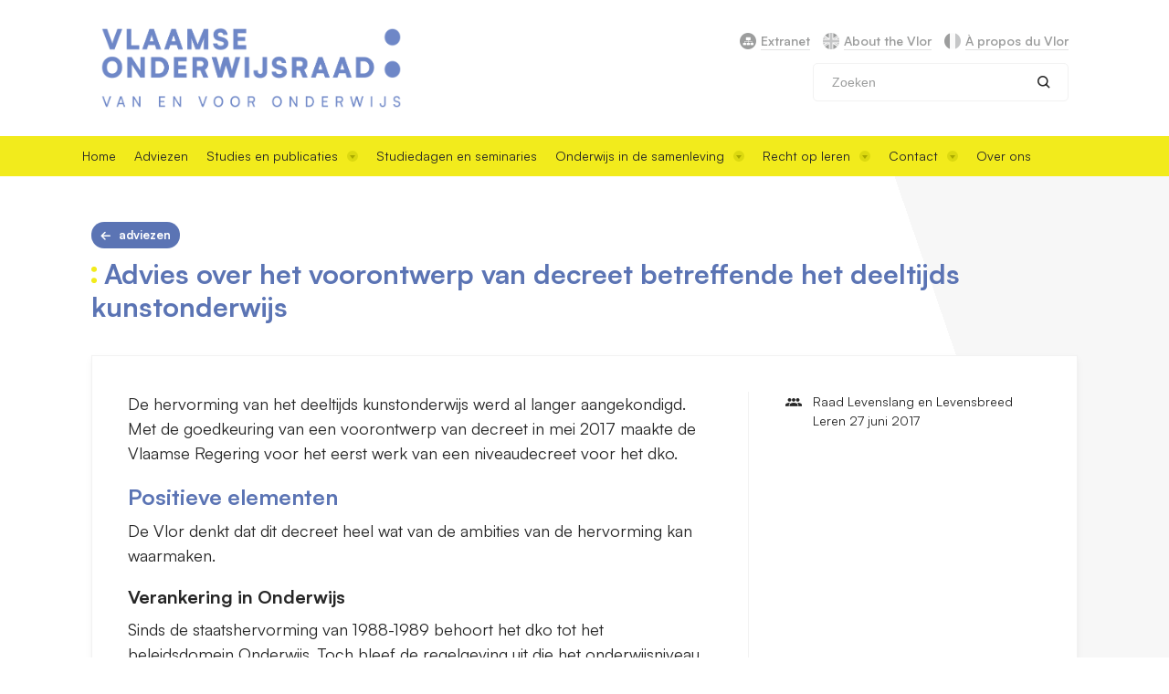

--- FILE ---
content_type: text/html; charset=UTF-8
request_url: https://admin.vlor.be/adviezen/advies-over-het-voorontwerp-van-decreet-betreffende-het-deeltijds-kunstonderwijs
body_size: 38498
content:


<!-- THEME DEBUG -->
<!-- THEME HOOK: 'html' -->
<!-- FILE NAME SUGGESTIONS:
   * html--node--3398.html.twig
   * html--node--%.html.twig
   * html--node.html.twig
   x html.html.twig
-->
<!-- BEGIN OUTPUT from 'themes/custom/drupack/templates/drupal/html.html.twig' -->
<!-- TWIG DEBUG --><!-- Template: themes/custom/drupack/templates/drupal/html.html.twig --><!DOCTYPE html>

<html lang="nl" dir="ltr">
    <head>
        <meta charset="utf-8" />
<meta name="MobileOptimized" content="width" />
<meta name="HandheldFriendly" content="true" />
<meta name="viewport" content="width=device-width, initial-scale=1.0" />
<link rel="icon" href="/themes/custom/drupack/favicon.ico" type="image/vnd.microsoft.icon" />


        <title>Advies over het voorontwerp van decreet betreffende het deeltijds kunstonderwijs | Vlor</title>
        <link rel="stylesheet" media="all" href="/modules/contrib/poll/css/poll.base.css?t962ai" />
<link rel="stylesheet" media="all" href="/modules/contrib/poll/css/poll.theme.css?t962ai" />
<link rel="stylesheet" media="all" href="/themes/custom/drupack/public/font/satoshi.css?t962ai" />
<link rel="stylesheet" media="all" href="/themes/custom/drupack/public/resources/global.css?t962ai" />

        

        <meta name="description" content=". " />

        <meta property="og:title" content="Advies over het voorontwerp van decreet betreffende het deeltijds kunstonderwijs " />
        <meta property="og:description" content=". " />
        <meta property="og:image" content="" />
        <meta property="og:image:secure_url" content="" />
        <meta property="og:image:type" content="image/png" />
        <meta property="og:image:width" content="1200" />
        <meta property="og:image:height" content="630" />

                <link rel="apple-touch-icon" sizes="180x180" href="/themes/custom/drupack/favicon/apple-touch-icon.png">
        <link rel="icon" type="image/png" sizes="32x32" href="/themes/custom/drupack/favicon/favicon-32x32.png">
        <link rel="icon" type="image/png" sizes="16x16" href="/themes/custom/drupack/favicon/favicon-16x16.png">
                <link rel="mask-icon" href="/themes/custom/drupack/favicon/safari-pinned-tab.svg" color="#ffffff">
        <meta name="msapplication-TileColor" content="#ffffff">
        <meta name="theme-color" content="#ffffff">

        <meta http-equiv="X-UA-Compatible" content="IE=edge">
    </head>

    <body>
        <div class="l-site">
            
            

<!-- THEME DEBUG -->
<!-- THEME HOOK: 'off_canvas_page_wrapper' -->
<!-- BEGIN OUTPUT from 'themes/custom/drupack/templates/drupal/off-canvas-page-wrapper.html.twig' -->
<!-- TWIG DEBUG --><!-- Template: themes/custom/drupack/templates/drupal/off-canvas-page-wrapper.html.twig -->  

<!-- THEME DEBUG -->
<!-- THEME HOOK: 'page' -->
<!-- FILE NAME SUGGESTIONS:
   * page--node--3398.html.twig
   * page--node--%.html.twig
   * page--node.html.twig
   x page.html.twig
-->
<!-- BEGIN OUTPUT from 'themes/custom/drupack/templates/drupal/page.html.twig' -->
<!-- TWIG DEBUG --><!-- Template: themes/custom/drupack/templates/drupal/page.html.twig --><!-- TWIG DEBUG --><!-- Template: @components/header/header.html.twig --><!-- Path: themes/custom/drupack/resources/components/header/header.html.twig -->


<header class="header" data-header>
    <div class="header__content">
        <div class="header__container l-container">
            <div class="header__logo">
                <a href="/" title="VLOR, homepage">
                    <img src="/themes/custom/drupack/resources/images/vlor-logo.png" alt="Vlor">
                </a>
            </div>

            <div class="header__actions">
                <div class="header__links links ">
    <a href="https://leden.vlor.be" class="links__link links__link--extranet" target="_blank">
        <span class="links__text">Extranet</span>
    </a>
    <a href="/about-the-vlor" class="links__link links__link--en">
        <span class="links__text">About the Vlor</span>
    </a>
    <a href="/a-propos-du-vlor" class="links__link links__link--fr">
        <span class="links__text">À propos du Vlor</span>
    </a>
</div>

                <div class="header__search header-search">
                    <form class="header-search__form " method="GET" type="GET" action="/search">
    <div class="header-search__input form-type-textfield">
        <input type="text" placeholder="Zoeken" name="query" title="Search">
    </div>
    <button class="header-search__button" value="button">
        <span class="icon-search search__icon" aria-hidden="true"></span>
        <span class="visually-hidden">Zoeken</span>
    </button>
</form>

                </div>
            </div>

            <button class="header__toggle" data-header-toggle aria-expanded="false" aria-controls="header">
                <span class="hamburger"></span><span class="header__menu-text">menu</span>
            </button>
        </div>
    </div>

    <nav class="header__nav main-nav" data-nav>
        <form class="header-search__form is-mobile-only" method="GET" type="GET" action="/search">
    <div class="header-search__input form-type-textfield">
        <input type="text" placeholder="Zoeken" name="query" title="Search">
    </div>
    <button class="header-search__button" value="button">
        <span class="icon-search search__icon" aria-hidden="true"></span>
        <span class="visually-hidden">Zoeken</span>
    </button>
</form>


        <div class="main-nav__container l-container">
            <!-- TWIG DEBUG --><!-- Template: @components/header/nav.html.twig --><!-- Path: themes/custom/drupack/resources/components/header/nav.html.twig --><ul class="menu" data-menu=""><li class="menu__item">

                            <a href="http://www.vlor.be" class="menu__sub-link">Home</a>
            
                    </li><li class="menu__item">

                            <a href="/adviezen" class="menu__sub-link">Adviezen</a>
            
                    </li><li class="menu__item menu__item--sub">

                            <button title="Open navigatie Studies en publicaties" class="menu__link" data-menu-toggle=studies-en-publicaties>
                    Studies en publicaties
                    <svg aria-hidden="true" class="menu__dropdown-icon" id="dropdown" viewport="0 0 12 12" width="12" height="12"><g fill="none" fill-rule="evenodd"><rect class="dropdown__circle" fill-opacity=".4" fill="#BCBD00" width="12" height="12" rx="6"/><path class="dropdown__arrow" fill="#A9A900" d="M6 9l3-4H3z"/></g></svg>
                </button>
            
                            <!-- TWIG DEBUG --><!-- Template: @components/header/nav.html.twig --><!-- Path: themes/custom/drupack/resources/components/header/nav.html.twig --><ul class="menu__sub" data-menu="studies-en-publicaties"><li class="menu__sub-item">

                            <a href="/publicaties/strategische-verkenningen" class="menu__sub-link">Strategische verkenningen</a>
            
                    </li><li class="menu__sub-item">

                            <a href="/publicaties/andere" class="menu__sub-link">Algemeen onderwijs</a>
            
                    </li><li class="menu__sub-item">

                            <a href="/publicaties/rapporten" class="menu__sub-link">Rapporten en verslagboeken</a>
            
                    </li><li class="menu__sub-item">

                            <a href="/publicaties/praktijkhandboeken" class="menu__sub-link">Praktijkhandboeken</a>
            
                    </li><li class="menu__sub-item">

                            <a href="/publicaties/praktijkgericht-onderzoek" class="menu__sub-link">Praktijkgericht onderwijsonderzoek</a>
            
                    </li><li class="menu__sub-item">

                            <a href="/publicaties/jaarverslag" class="menu__sub-link">Jaarverslag</a>
            
                    </li><li class="menu__sub-item">

                            <a href="/memorandum" class="menu__sub-link">Memorandum</a>
            
                    </li><li class="menu__sub-item">

                            <a href="/welke-themas-komen-dit-werkjaar-aan-bod-de-vlor" class="menu__sub-link">Werkprogramma</a>
            
                    </li><li class="menu__sub-item">

                            <a href="/publicaties/wijzer" class="menu__sub-link">Wijzer</a>
            
                    </li><li class="menu__sub-item">

                            <a href="/themas" class="menu__sub-link">Thema&#039;s</a>
            
                    </li><li class="menu__sub-item">

                            <a href="https://www.vlor.be/projecten" class="menu__sub-link">Projecten</a>
            
                    </li></ul>
                    </li><li class="menu__item">

                            <a href="/activiteiten" class="menu__sub-link">Studiedagen en seminaries</a>
            
                    </li><li class="menu__item menu__item--sub">

                            <button title="Open navigatie Onderwijs in de samenleving" class="menu__link" data-menu-toggle=onderwijs-in-de-samenleving>
                    Onderwijs in de samenleving
                    <svg aria-hidden="true" class="menu__dropdown-icon" id="dropdown" viewport="0 0 12 12" width="12" height="12"><g fill="none" fill-rule="evenodd"><rect class="dropdown__circle" fill-opacity=".4" fill="#BCBD00" width="12" height="12" rx="6"/><path class="dropdown__arrow" fill="#A9A900" d="M6 9l3-4H3z"/></g></svg>
                </button>
            
                            <!-- TWIG DEBUG --><!-- Template: @components/header/nav.html.twig --><!-- Path: themes/custom/drupack/resources/components/header/nav.html.twig --><ul class="menu__sub" data-menu="onderwijs-in-de-samenleving"><li class="menu__sub-item">

                            <a href="/node/4763" class="menu__sub-link">Participatief traject</a>
            
                    </li><li class="menu__sub-item">

                            <a href="/iedereen-bij-de-les" class="menu__sub-link">Iedereen bij de les</a>
            
                    </li><li class="menu__sub-item">

                            <a href="/activiteiten/verslagen/startdag-2025" class="menu__sub-link">Startdag 2025</a>
            
                    </li></ul>
                    </li><li class="menu__item menu__item--sub">

                            <button title="Open navigatie Recht op leren" class="menu__link" data-menu-toggle=recht-op-leren>
                    Recht op leren
                    <svg aria-hidden="true" class="menu__dropdown-icon" id="dropdown" viewport="0 0 12 12" width="12" height="12"><g fill="none" fill-rule="evenodd"><rect class="dropdown__circle" fill-opacity=".4" fill="#BCBD00" width="12" height="12" rx="6"/><path class="dropdown__arrow" fill="#A9A900" d="M6 9l3-4H3z"/></g></svg>
                </button>
            
                            <!-- TWIG DEBUG --><!-- Template: @components/header/nav.html.twig --><!-- Path: themes/custom/drupack/resources/components/header/nav.html.twig --><ul class="menu__sub" data-menu="recht-op-leren"><li class="menu__sub-item">

                            <a href="/recht-op-leren" class="menu__sub-link">Strategische verkenning</a>
            
                    </li><li class="menu__sub-item">

                            <a href="/publicaties/strategische-verkenningen/voorzitter-imran-uddin-van-de-denkgroep-aan-het-woord" class="menu__sub-link">Voorzitter Imran Uddin van de denkgroep aan het woord</a>
            
                    </li><li class="menu__sub-item">

                            <a href="/activiteiten/verslagen/studiedag-recht-op-leren-onderwijs" class="menu__sub-link">Studiedag Recht op Leren</a>
            
                    </li></ul>
                    </li><li class="menu__item menu__item--sub">

                            <button title="Open navigatie Contact" class="menu__link" data-menu-toggle=contact>
                    Contact
                    <svg aria-hidden="true" class="menu__dropdown-icon" id="dropdown" viewport="0 0 12 12" width="12" height="12"><g fill="none" fill-rule="evenodd"><rect class="dropdown__circle" fill-opacity=".4" fill="#BCBD00" width="12" height="12" rx="6"/><path class="dropdown__arrow" fill="#A9A900" d="M6 9l3-4H3z"/></g></svg>
                </button>
            
                            <!-- TWIG DEBUG --><!-- Template: @components/header/nav.html.twig --><!-- Path: themes/custom/drupack/resources/components/header/nav.html.twig --><ul class="menu__sub" data-menu="contact"><li class="menu__sub-item">

                            <a href="/blijf-op-de-hoogte" class="menu__sub-link">Blijf op de hoogte</a>
            
                    </li><li class="menu__sub-item">

                            <a href="/contact" class="menu__sub-link">Contact</a>
            
                    </li></ul>
                    </li><li class="menu__item">

                            <a href="/over-de-vlaamse-onderwijsraad" class="menu__sub-link">Over ons</a>
            
                    </li></ul>
        </div>

        <div class="header__links links is-mobile-only">
    <a href="https://leden.vlor.be" class="links__link links__link--extranet" target="_blank">
        <span class="links__text">Extranet</span>
    </a>
    <a href="/about-the-vlor" class="links__link links__link--en">
        <span class="links__text">About the Vlor</span>
    </a>
    <a href="/a-propos-du-vlor" class="links__link links__link--fr">
        <span class="links__text">À propos du Vlor</span>
    </a>
</div>

    </nav>
</header>

<div id="outdated-browser" style="display: none;">
    <!-- TWIG DEBUG --><!-- Template: @components/alert/alert.html.twig --><!-- Path: themes/custom/drupack/resources/components/alert/alert.html.twig --><div class="alert">
    
    <div class="alert__content">
                <div class="alert__text subtitle--homepage"><p>U bezoekt deze website met een verouderde browser. De website kan daarom niet worden weergegeven zoals bedoeld. Bezoek onze website via Chrome, Edge, Firefox of Safari. </p></div>            </div>
</div>
</div>

<main class="l-main">
    

<!-- THEME DEBUG -->
<!-- THEME HOOK: 'region' -->
<!-- FILE NAME SUGGESTIONS:
   * region--content.html.twig
   x region.html.twig
-->
<!-- BEGIN OUTPUT from 'themes/custom/drupack/templates/drupal/region.html.twig' -->
<!-- TWIG DEBUG --><!-- Template: themes/custom/drupack/templates/drupal/region.html.twig -->
    <div data-drupal-messages-fallback class="hidden"></div>

<!-- THEME DEBUG -->
<!-- THEME HOOK: 'node.advice.detail-published' -->
<!-- BEGIN OUTPUT from 'themes/custom/drupack/templates/node/advice/detail-published.html.twig' -->
<!-- TWIG DEBUG --><!-- Template: themes/custom/drupack/templates/node/advice/detail-published.html.twig -->
<!-- TWIG DEBUG --><!-- Template: @drupack/layout/layout--full-width.html.twig --><!-- Path: themes/custom/drupack/templates/layout/layout--full-width.html.twig --><div class="l-container l-container--horizontal l-container--vertical">
            <!-- TWIG DEBUG --><!-- Template: @components/breadcrumb/breadcrumb.html.twig --><!-- Path: themes/custom/drupack/resources/components/breadcrumb/breadcrumb.html.twig -->	<div class="breadcrumb">
		<a href="/adviezen" class="button button--blue button--arrow-left button--back">
			Adviezen
		</a>
	</div>
    
    <div class="overview-header l-text-container"><h1 class="title dotted-heading">Advies over het voorontwerp van decreet betreffende het deeltijds kunstonderwijs </h1><span class="intro text"></span></div>
    <div class="l-box">
        <div class="l-box__content l-text-container">
                                <!-- TWIG DEBUG --><!-- Template: @drupack/content-blocks/blocks.html.twig --><!-- Path: themes/custom/drupack/templates/content-blocks/blocks.html.twig -->
<div class="content-blocks"><!-- TWIG DEBUG --><!-- Template: @content-blocks/text.html.twig --><!-- Path: themes/custom/drupack/templates/content-blocks/text.html.twig -->
<span class="text">
    <p>De hervorming van het deeltijds kunstonderwijs werd al langer aangekondigd. Met de goedkeuring van een voorontwerp van decreet in mei 2017 maakte de Vlaamse Regering voor het eerst werk van een niveaudecreet voor het dko.</p>

<h2>Positieve elementen</h2>

<p>De Vlor denkt dat dit decreet heel wat van de ambities van de hervorming kan waarmaken.</p>

<h3>Verankering in Onderwijs</h3>

<p>Sinds de staatshervorming van 1988-1989 behoort het dko tot het beleidsdomein Onderwijs. Toch bleef de regelgeving uit die het onderwijsniveau volwaardig moest integreren in het onderwijslandschap. De Vlor beschouwt de invoering van het niveaudecreet dan ook als een mijlpaal voor het dko.</p>

<h3>Globale hervorming</h3>

<p>De gelijktijdige hervorming van de verschillende onderdelen van het dko zoals de opleidingsstructuur, de rechtspositie van de leerlingen, de financiering en de programmatie, getuigt voor de Vlor van een globale en toekomstgerichte visie.</p>

<h3>Transparante en vereenvoudigde regelgeving</h3>

<p>De huidige regelgeving van het dko is erg versnipperd en verouderd. Met het bundelen en actualiseren van de regelgeving beoogt de overheid transparantie en vereenvoudiging. De Vlor vindt echter dat het voorontwerp van decreet daar onvoldoende in slaagt. Zo wordt de regelgeving complexer als het gaat over programmatie en rationalisatie.</p>

<h3>Toekomstgericht werken via programmatie</h3>

<p>De Vlor is tevreden over de opheffing van de programmatiestop die in 2011 werd ingevoerd. Tegelijk is hij bezorgd over de voorstellen voor de nieuwe programmatieregels. De combinatie van afstands-, programmatie- en rationalisatienormen op het niveau van de vestigingsplaats is nefast voor een dynamische en flexibele werking van de academies.</p>

<h3>Instap vanaf zes jaar voor alle domeinen</h3>

<p>In de conceptnota over het dko (2015) stelde de overheid een instapleeftijd van zes jaar voorop, behalve voor de domeinen Muziek en Woord. De Vlor is tevreden dat zijn aanbeveling werd gevolgd en de minimumleeftijd van zes jaar voor alle domeinen is ingeschreven in het voorontwerp van decreet.</p>

<h3>Meer autonomie om lokaal af te stemmen</h3>

<p>Het voorontwerp van decreet wil de schoolbesturen meer autonomie verlenen voor de organisatie en de pedagogisch/artistieke invulling van het aanbod. Zo krijgen zij onder meer de vrijheid om de inhoud van vakken en het aantal wekelijkse lestijden per leerjaar te bepalen. Tegelijk vindt de Vlor dat meerdere bepalingen daarvoor een belemmering kunnen zijn. Dat is bijvoorbeeld het geval voor de afstands-, programmatie- en rationalisatienormen.</p>

<h2>Cruciale verbeterpunten</h2>

<p>Om de vooropgestelde doelstellingen – verankering, vereenvoudiging &amp; transparantie, actualisering – ten volle te bereiken, zijn nog een aantal belangrijke verbeteringen noodzakelijk.</p>

<h3>Afstemming einddoelen</h3>

<p>Het voorontwerp van decreet bepaalt verschillende doelen voor het dko (basiscompetenties, beroepskwalificaties, specifieke eindtermen). Het is voor de Vlor nog onduidelijk op welke manier die verschillende doelen op elkaar zullen afgestemd worden. De raad opteert in elk geval voor een gelijke benadering tussen het leerplichtonderwijs en het dko. De Vlor wijst daarbij ook op een essentiële leemte in de voorgestelde regelgeving. Die bevat geen actualisering van het curriculum of een aanpassing of aanvulling van de lijst van beroepskwalificaties. Ook nieuwe muziekinstrumenten en opties moeten vlot hun weg naar het curriculum kunnen vinden.</p>

<h3>Kostendekkende en transparante financiering</h3>

<p>De Vlor beoordeelt het financieringsmechanisme als onvoldoende transparant, onvoldoende voorspelbaar en ontoereikend voor de academies. Het uitwerken van een beleid op korte en middellange termijn wordt daardoor bemoeilijkt.</p>

<h3>Flexibiliteit van het aanbod</h3>

<p>Een competentiegerichte aanpak in het dko vraagt om een voldoende flexibele organisatie van het aanbod, waarbij individueel werken kan afgestemd worden op de competenties, eigenheid en leerbehoeften van de leerlingen. In het voorontwerp van decreet is het onvoldoende duidelijk welke mogelijkheden voor het organiseren van zo’n flexibel aanbod voorzien worden.</p>

<h3>Verdere uitvoering</h3>

<p>De Vlor vraagt dat de sector snel zicht krijgt op de besluiten van de Vlaamse Regering die het decreet verder zullen uitvoeren. De overheid voorziet de implementatie op 1 september 2018. De Vlor vindt dat de schoolbesturen en pedagogische begeleidingsdiensten te weinig tijd krijgen om zich voor te bereiden op de hervorming en om het personeel van de academies voldoende te informeren en voor te bereiden.</p>
</span>
</div>
        
                    <a href="https://s3-eu-west-3.amazonaws.com/vlor-prd/import/rlll-rlll-adv-1617-012.pdf" class="button button--full button--big button--download" target="_blank" rel="noopener noreferrer" download>Download hier het volledige advies <span class="file-meta">(PDF, 241.81KB)</span></a>
                    </div>

                <aside class="l-box__sidebar">
                    
        
        
                    <!-- TWIG DEBUG --><!-- Template: @drupack/content-blocks/meta.html.twig --><!-- Path: themes/custom/drupack/templates/content-blocks/meta.html.twig --><!-- TWIG DEBUG --><!-- Template: @components/meta/meta.html.twig --><!-- Path: themes/custom/drupack/resources/components/meta/meta.html.twig -->













        
                                    <!-- TWIG DEBUG --><!-- Template: @drupack/content-blocks/meta.html.twig --><!-- Path: themes/custom/drupack/templates/content-blocks/meta.html.twig --><!-- TWIG DEBUG --><!-- Template: @components/meta/meta.html.twig --><!-- Path: themes/custom/drupack/resources/components/meta/meta.html.twig -->












    <div class="meta meta--audience">
        <span class="meta__text">
            Raad Levenslang en Levensbreed Leren
                            27 juni 2017
                    </span>
    </div>

                    
                    </aside>
            </div>
</div>

<!-- TWIG DEBUG --><!-- Template: @components/overview-footer/overview-footer.html.twig --><!-- Path: themes/custom/drupack/resources/components/overview-footer/overview-footer.html.twig -->    <aside class="overview-footer">
        <div class="overview-footer__container l-container l-container--horizontal l-container--vertical">
                            <div class="overview-footer__card">
                    <!-- Modified parent theme -->
                    <!-- TWIG DEBUG --><!-- Template: @drupack/taxonomy-term/theme/teaser-parent-modified.html.twig --><!-- Path: themes/custom/drupack/templates/taxonomy-term/theme/teaser-parent-modified.html.twig -->
<!-- TWIG DEBUG --><!-- Template: @components/card/card.html.twig --><!-- Path: themes/custom/drupack/resources/components/card/card.html.twig --><div class="card">
            <a class="card__header" href="/themas/eigenheid-onderwijsniveaus">
            <img src="https://vlor.imgix.net/2020-11/lindsay_henwood_.jpg?auto=format&amp;fit=crop&amp;h=210&amp;ixlib=php-4.1.0&amp;q=95&amp;w=500" alt="seminarie Instrumenten in de overgang SOHO" class="card__image"/>
        </a>
        <div class="card__inner">
        <h3 class="h3 card__title"><a href="/themas/eigenheid-onderwijsniveaus">Eigenheid onderwijsniveaus</a></h3>
        <a href="/themas/eigenheid-onderwijsniveaus/deeltijds-kunstonderwijs" class="link link--arrow-after card__subject"><span class="link__text">Deeltijds kunstonderwijs<span></a>
    </div>
</div>
                </div>
                                        <div class="overview-footer__related">
                    <!-- TWIG DEBUG --><!-- Template: @components/related/related.html.twig --><!-- Path: themes/custom/drupack/resources/components/related/related.html.twig --><div class="related">
    <h2 class="h2">Zie ook</h2>

    <div class="teaser-list">
                    <div class="related__item">
                <a href="/adviezen/tijd-voor-kunst" class="related__link link link--inverse link--no-underline">
                    <span class="link__text">Tijd voor kunst</span>
                </a>

                <span class="label">
                            advies
                        </span>                <div class="related__date">26/03/2024</div>
            </div>
                    <div class="related__item">
                <a href="/adviezen/veilige-start-voor-afstandsonderwijs-deeltijds-kunstonderwijs" class="related__link link link--inverse link--no-underline">
                    <span class="link__text">Veilige start voor afstandsonderwijs in deeltijds kunstonderwijs</span>
                </a>

                <span class="label">
                            advies
                        </span>                <div class="related__date">16/01/2024</div>
            </div>
                    <div class="related__item">
                <a href="/adviezen/procedure-kunstkuur" class="related__link link link--inverse link--no-underline">
                    <span class="link__text">Procedure Kunstkuur</span>
                </a>

                <span class="label">
                            advies
                        </span>                <div class="related__date">22/10/2020</div>
            </div>
                    <div class="related__item">
                <a href="/adviezen/de-implementatie-van-het-decreet-deeltijds-kunstonderwijs" class="related__link link link--inverse link--no-underline">
                    <span class="link__text">De implementatie van het decreet deeltijds kunstonderwijs</span>
                </a>

                <span class="label">
                            advies
                        </span>                <div class="related__date">15/05/2019</div>
            </div>
                    <div class="related__item">
                <a href="/adviezen/decreet-buitenschoolse-kinderopvang" class="related__link link link--inverse link--no-underline">
                    <span class="link__text">Decreet buitenschoolse kinderopvang</span>
                </a>

                <span class="label">
                            advies
                        </span>                <div class="related__date">27/03/2019</div>
            </div>
            </div>
</div>
                </div>
                    </div>
    </aside>

<!-- END OUTPUT from 'themes/custom/drupack/templates/node/advice/detail-published.html.twig' -->




<!-- END OUTPUT from 'themes/custom/drupack/templates/drupal/region.html.twig' -->


</main>

<!-- TWIG DEBUG --><!-- Template: @components/footer/footer.html.twig --><!-- Path: themes/custom/drupack/resources/components/footer/footer.html.twig -->
<footer class="footer">
    <span class="footer__bg" style="background-image: url(https://vlor.imgix.net/2024-07/belpaire.jpg?auto=format&amp;fit=max&amp;h=1080&amp;ixlib=php-4.1.0&amp;q=65&amp;w=1920)"></span>
    <div class="footer__container l-container l-container--vertical l-container--horizontal l-flex">
        <div class="footer__column">
            <h2 class="footer__title">Contact</h2>
                            <div class="footer__content">
                    <p>Bezoekadres: Marie-Elisabeth Belpairegebouw, Simon Bolivarlaan 17, 1000 Brussel</p><p>Postadres: Hendrik Consciencegebouw, Koning Albert II-laan 15 bus 590, 1210 Brussel</p>
                </div>
            
            <a href="mailto:info@vlor.be" class="button button--white button--email">info@vlor.be</a>        </div>

        <div class="footer__column">
            <h2 class="footer__title">Schrijf je in voor de nieuwsbrief</h2>

                            <div class="footer__content">
                    <p>Blijf op de hoogte van recente adviezen, studiedagen en andere activiteiten van de Vlaamse Onderwijsraad. Maandelijks in uw mailbox. </p>
                </div>
            
            <a href="/blijf-op-de-hoogte" class="button button--white button--arrow">Inschrijven</a>
        </div>

                <div class="footer__column">
            <h2 class="footer__title">Volg de Vlor</h2>
            <div class="footer__content footer__content--social">
                
                
                                    <a href="https://be.linkedin.com/company/vlaamse-onderwijsraad" target="_blank" class="footer__icon" title="Vlor op LinkedIn">
                        <svg fill="#1A1A1A" xmlns="http://www.w3.org/2000/svg"  viewBox="0 0 50 50" width="35" height="35">
                            <path d="M41,4H9C6.24,4,4,6.24,4,9v32c0,2.76,2.24,5,5,5h32c2.76,0,5-2.24,5-5V9C46,6.24,43.76,4,41,4z M17,20v19h-6V20H17z M11,14.47c0-1.4,1.2-2.47,3-2.47s2.93,1.07,3,2.47c0,1.4-1.12,2.53-3,2.53C12.2,17,11,15.87,11,14.47z M39,39h-6c0,0,0-9.26,0-10 c0-2-1-4-3.5-4.04h-0.08C27,24.96,26,27.02,26,29c0,0.91,0,10,0,10h-6V20h6v2.56c0,0,1.93-2.56,5.81-2.56 c3.97,0,7.19,2.73,7.19,8.26V39z"/>
                        </svg>
                    </a>
                                                    <a href="https://www.instagram.com/vlaamse_onderwijsraad/" target="_blank" class="footer__icon" title="Vlor op instagram">
                      <svg fill="#1A1A1A" xmlns="http://www.w3.org/2000/svg"  viewBox="0 0 50 50" width="35" height="35">
                          <path d="M 16 3 C 8.83 3 3 8.83 3 16 L 3 34 C 3 41.17 8.83 47 16 47 L 34 47 C 41.17 47 47 41.17 47 34 L 47 16 C 47 8.83 41.17 3 34 3 L 16 3 z M 37 11 C 38.1 11 39 11.9 39 13 C 39 14.1 38.1 15 37 15 C 35.9 15 35 14.1 35 13 C 35 11.9 35.9 11 37 11 z M 25 14 C 31.07 14 36 18.93 36 25 C 36 31.07 31.07 36 25 36 C 18.93 36 14 31.07 14 25 C 14 18.93 18.93 14 25 14 z M 25 16 C 20.04 16 16 20.04 16 25 C 16 29.96 20.04 34 25 34 C 29.96 34 34 29.96 34 25 C 34 20.04 29.96 16 25 16 z"/>
                      </svg>
                    </a>
                                                    <a href="https://www.threads.net/@vlaamse_onderwijsraad" target="_blank" class="footer__icon" title="Vlor op threads">
                        <svg  xmlns="http://www.w3.org/2000/svg" shape-rendering="geometricPrecision" width="29.4167" height="29.4167" text-rendering="geometricPrecision" image-rendering="optimizeQuality" fill-rule="evenodd" clip-rule="evenodd" viewBox="0 0 512 512">
                            <path d="M105 0h302c57.75 0 105 47.25 105 105v302c0 57.75-47.25 105-105 105H105C47.25 512 0 464.75 0 407V105C0 47.25 47.25 0 105 0z"/>
                            <path fill="rgb(242, 235, 28)" fill-rule="nonzero" d="M337.36 243.58c-1.46-.7-2.95-1.38-4.46-2.02-2.62-48.36-29.04-76.05-73.41-76.33-25.6-.17-48.52 10.27-62.8 31.94l24.4 16.74c10.15-15.4 26.08-18.68 37.81-18.68h.4c14.61.09 25.64 4.34 32.77 12.62 5.19 6.04 8.67 14.37 10.39 24.89-12.96-2.2-26.96-2.88-41.94-2.02-42.18 2.43-69.3 27.03-67.48 61.21.92 17.35 9.56 32.26 24.32 42.01 12.48 8.24 28.56 12.27 45.26 11.35 22.07-1.2 39.37-9.62 51.45-25.01 9.17-11.69 14.97-26.84 17.53-45.92 10.51 6.34 18.3 14.69 22.61 24.73 7.31 17.06 7.74 45.1-15.14 67.96-20.04 20.03-44.14 28.69-80.55 28.96-40.4-.3-70.95-13.26-90.81-38.51-18.6-23.64-28.21-57.79-28.57-101.5.36-43.71 9.97-77.86 28.57-101.5 19.86-25.25 50.41-38.21 90.81-38.51 40.68.3 71.76 13.32 92.39 38.69 10.11 12.44 17.73 28.09 22.76 46.33l28.59-7.63c-6.09-22.45-15.67-41.8-28.72-57.85-26.44-32.53-65.1-49.19-114.92-49.54h-.2c-49.72.35-87.96 17.08-113.64 49.73-22.86 29.05-34.65 69.48-35.04 120.16v.24c.39 50.68 12.18 91.11 35.04 120.16 25.68 32.65 63.92 49.39 113.64 49.73h.2c44.2-.31 75.36-11.88 101.03-37.53 33.58-33.55 32.57-75.6 21.5-101.42-7.94-18.51-23.08-33.55-43.79-43.48zm-76.32 71.76c-18.48 1.04-37.69-7.26-38.64-25.03-.7-13.18 9.38-27.89 39.78-29.64 3.48-.2 6.9-.3 10.25-.3 11.04 0 21.37 1.07 30.76 3.13-3.5 43.74-24.04 50.84-42.15 51.84z"/>
                        </svg>
                    </a>
                            </div>
        </div>
            </div>
</footer>

<nav class="disclaimer">
    <div class="disclaimer__container l-container l-container--horizontal">
        <!-- TWIG DEBUG --><!-- Template: @components/footer/nav.html.twig --><!-- Path: themes/custom/drupack/resources/components/footer/nav.html.twig --><ul class="disclaimer__menu"><li class="disclaimer__item">
            <a href="/informatiebeheer" class="disclaimer__link">Informatiebeheer</a>
                    </li><li class="disclaimer__item">
            <a href="/privacy-en-cookiebeleid" class="disclaimer__link">Privacy- en cookiebeleid	</a>
                    </li><li class="disclaimer__item">
            <a href="/toegankelijkheidsverklaring" class="disclaimer__link">Toegankelijkheidsverklaring</a>
                    </li></ul>

                    </div>
</nav>

<!-- END OUTPUT from 'themes/custom/drupack/templates/drupal/page.html.twig' -->



<!-- END OUTPUT from 'themes/custom/drupack/templates/drupal/off-canvas-page-wrapper.html.twig' -->


            
        </div>

        <div data-popup-container></div>

        <script type="application/json" data-drupal-selector="drupal-settings-json">{"path":{"baseUrl":"\/","scriptPath":null,"pathPrefix":"","currentPath":"node\/3398","currentPathIsAdmin":false,"isFront":false,"currentLanguage":"nl"},"pluralDelimiter":"\u0003","gtag":{"tagId":"G-K6E8EX6KY3","consentMode":false,"otherIds":[],"events":[],"additionalConfigInfo":[]},"suppressDeprecationErrors":true,"ajaxPageState":{"libraries":"drupack\/app,drupack\/outdated-browser,google_tag\/gtag,google_tag\/gtag.ajax,poll\/drupal.poll-links,system\/base","theme":"drupack","theme_token":null},"ajaxTrustedUrl":[],"user":{"uid":0,"permissionsHash":"d87a7ec9e424a953842e5e3fb0202eeb7cbce0304ca26a5089fbad6b7658b253"}}</script>
<script src="/core/assets/vendor/jquery/jquery.min.js?v=3.7.0"></script>
<script src="/core/assets/vendor/once/once.min.js?v=1.0.1"></script>
<script src="/core/misc/drupalSettingsLoader.js?v=10.1.8"></script>
<script src="/core/misc/drupal.js?v=10.1.8"></script>
<script src="/core/misc/drupal.init.js?v=10.1.8"></script>
<script src="/core/assets/vendor/tabbable/index.umd.min.js?v=6.1.2"></script>
<script src="/themes/custom/drupack/public/resources/global.js?v=8.0.6"></script>
<script src="/themes/custom/drupack/public/outdated-browser.js?v=8.0.6" defer></script>
<script src="/modules/contrib/google_tag/js/gtag.js?t962ai"></script>
<script src="/core/misc/progress.js?v=10.1.8"></script>
<script src="/core/assets/vendor/loadjs/loadjs.min.js?v=4.2.0"></script>
<script src="/core/misc/debounce.js?v=10.1.8"></script>
<script src="/core/misc/announce.js?v=10.1.8"></script>
<script src="/core/misc/message.js?v=10.1.8"></script>
<script src="/core/misc/ajax.js?v=10.1.8"></script>
<script src="/modules/contrib/google_tag/js/gtag.ajax.js?t962ai"></script>


        <svg style="display: none;">
            <symbol id="download" viewport="0 0 14 17"><path d="M9 6V0H5v6H1l6 7 6-7H9zm-9 9v2h14v-2H0z" fill="currentColor" fill-rule="evenodd"/></symbol>
            <symbol id="close" viewbox="0 0 10 10"><g stroke="#262626" stroke-width="1.5" fill="none" fill-rule="evenodd" opacity=".4"><path d="M9 1L1 9M1 1l8 8"/></g></symbol>
            <symbol id="linkedin" viewBox="0 0 24 24"><path d="M19 0h-14c-2.761 0-5 2.239-5 5v14c0 2.761 2.239 5 5 5h14c2.762 0 5-2.239 5-5v-14c0-2.761-2.238-5-5-5zm-11 19h-3v-11h3v11zm-1.5-12.268c-.966 0-1.75-.79-1.75-1.764s.784-1.764 1.75-1.764 1.75.79 1.75 1.764-.783 1.764-1.75 1.764zm13.5 12.268h-3v-5.604c0-3.368-4-3.113-4 0v5.604h-3v-11h3v1.765c1.396-2.586 7-2.777 7 2.476v6.759z"/></symbol>
            <symbol id="link" viewBox="0 0 16 16"><defs/><g fill="none" fill-rule="evenodd" stroke="currentColor" stroke-linecap="round" stroke-linejoin="round" stroke-width="1.5"><path d="M6.6 8.7a3.5 3.5 0 005.28.38l2.1-2.1a3.5 3.5 0 00-4.95-4.95l-1.2 1.2"/><path d="M9.4 7.3a3.5 3.5 0 00-5.28-.38l-2.1 2.1a3.5 3.5 0 004.95 4.95l1.2-1.2"/></g></symbol>
        </svg>

        <!-- Root element of PhotoSwipe. Must have class pswp. -->
<div class="pswp" tabindex="-1" role="dialog" aria-hidden="true">

    <!-- Background of PhotoSwipe.
         It's a separate element as animating opacity is faster than rgba(). -->
    <div class="pswp__bg"></div>

    <!-- Slides wrapper with overflow:hidden. -->
    <div class="pswp__scroll-wrap">

        <!-- Container that holds slides.
            PhotoSwipe keeps only 3 of them in the DOM to save memory.
            Don't modify these 3 pswp__item elements, data is added later on. -->
        <div class="pswp__container">
            <div class="pswp__item"></div>
            <div class="pswp__item"></div>
            <div class="pswp__item"></div>
        </div>

        <!-- Default (PhotoSwipeUI_Default) interface on top of sliding area. Can be changed. -->
        <div class="pswp__ui pswp__ui--hidden">

            <div class="pswp__top-bar">

                <!--  Controls are self-explanatory. Order can be changed. -->

                <div class="pswp__counter"></div>

                <button class="pswp__button pswp__button--close" title="Close (Esc)"></button>

                <button class="pswp__button pswp__button--share" title="Share"></button>

                <button class="pswp__button pswp__button--fs" title="Toggle fullscreen"></button>

                <button class="pswp__button pswp__button--zoom" title="Zoom in/out"></button>

                <!-- Preloader demo http://codepen.io/dimsemenov/pen/yyBWoR -->
                <!-- element will get class pswp__preloader--active when preloader is running -->
                <div class="pswp__preloader">
                    <div class="pswp__preloader__icn">
                      <div class="pswp__preloader__cut">
                        <div class="pswp__preloader__donut"></div>
                      </div>
                    </div>
                </div>
            </div>

            <div class="pswp__share-modal pswp__share-modal--hidden pswp__single-tap">
                <div class="pswp__share-tooltip"></div>
            </div>

            <button class="pswp__button pswp__button--arrow--left" title="Previous (arrow left)">
            </button>

            <button class="pswp__button pswp__button--arrow--right" title="Next (arrow right)">
            </button>

            <div class="pswp__caption">
                <div class="pswp__caption__center"></div>
            </div>

        </div>

    </div>

</div>
    </body>
</html>

<!-- END OUTPUT from 'themes/custom/drupack/templates/drupal/html.html.twig' -->

